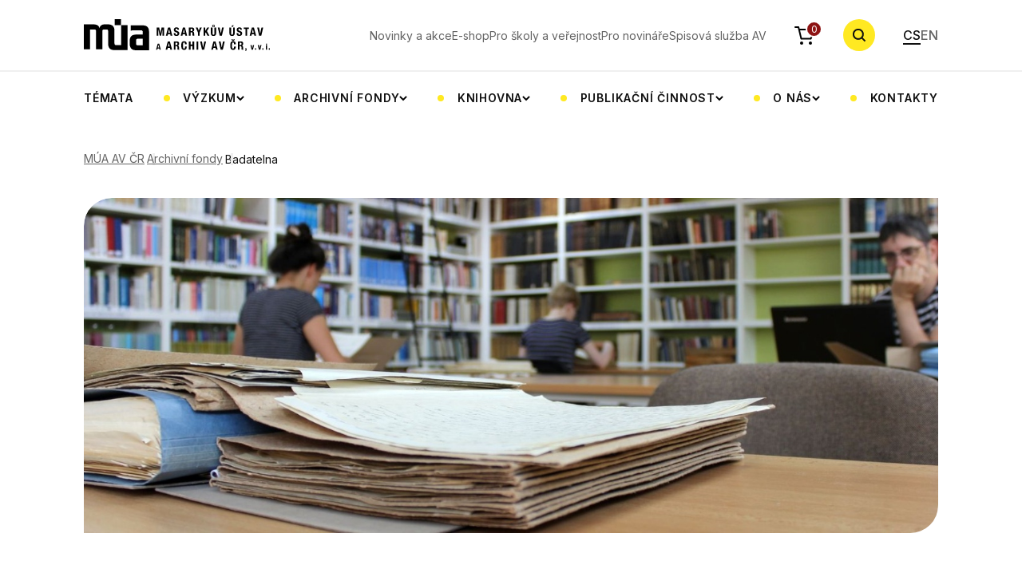

--- FILE ---
content_type: application/javascript
request_url: https://mua.cas.cz/build/add_product.bd774568.js
body_size: 4505
content:
(self.webpackChunk=self.webpackChunk||[]).push([[493],{20864:(t,e,r)=>{r(91058);var n=r(48988),o=n.addToCart,a=n.createAddToCartModal,i=document.getElementsByClassName("addToCartBtn");console.log(i);for(var c=0;c<i.length;c++)console.log(i[c]),i[c].addEventListener("click",s,!1);function s(t){t.preventDefault();var e=t.target;console.log(e);var r=document.getElementById("orderDetail");if(void 0===r||null==r){document.getElementsByClassName("product-info")[0].insertAdjacentHTML("beforeend",'<dialog class="modal modal--products" id="orderDetail">\n                <h3 class="modal-box__heading" id="orderAddHeading">Zboží přidáno do košíku</h3>\n                <button type="button" class="modal__close js-modal-close" id="closeOrderModal">\n                    <svg width="16" height="16" viewBox="0 0 16 16" fill="none" xmlns="http://www.w3.org/2000/svg">\n                        <path fill-rule="evenodd" clip-rule="evenodd" d="M6.36396 7.77818L0 14.1421L1.41421 15.5564L7.77817 9.19239L14.1421 15.5564L15.5564 14.1421L9.19239 7.77818L15.5563 1.41421L14.1421 0L7.77817 6.36396L1.41421 4.63293e-06L0 1.41422L6.36396 7.77818Z" fill="black"/>\n                    </svg>\n                </button>\n                <div id="orderDetailContent" class="d-flex flex-column">\n                    <div class="spinner-border mx-auto" role="status"></div>\n                </div>\n            </dialog>')}else{var n=document.getElementById("orderDetailContent");document.getElementById("modalCartButtons").innerHTML="",n.innerHTML='<div class="spinner-border mx-auto" role="status"></div>'}var i=document.getElementById("orderDetail");console.log(i),i.showModal(),i.classList.toggle("is-active"),document.getElementById("closeOrderModal").addEventListener("click",(function(){i.close()}));var c=e.dataset.variant_id;c&&o(c).then((function(t){console.log(t),isNaN(parseInt(t))?(document.getElementById("orderAddHeading").innerHTML="Tento produkt se nepodařilo vložit do košíku",document.getElementById("orderDetailContent").innerHTML=""):a(t,window.location.href.split("/")[3]).then((function(e){document.getElementById("orderDetailContent").innerHTML=e.content,document.getElementById("headerCartOrderCount").textContent=t,document.getElementById("backToShopClose").addEventListener("click",(function(){i.close()}))}))}))}},48988:(t,e,r)=>{"use strict";r.r(e),r.d(e,{addToCart:()=>u,calculateProductVariantPrice:()=>m,changeAmountInCart:()=>f,checkEmail:()=>p,createAddToCartModal:()=>l,fetchJson:()=>c,getTranslations:()=>g,removeFromCart:()=>d,transportationPrice:()=>v});r(41539),r(88674),r(19601),r(92222),r(96649),r(96078),r(82526),r(41817),r(9653),r(69070),r(47941),r(57327),r(38880),r(89554),r(54747),r(49337),r(33321),r(32165),r(66992),r(78783),r(33948);function n(t){return n="function"==typeof Symbol&&"symbol"==typeof Symbol.iterator?function(t){return typeof t}:function(t){return t&&"function"==typeof Symbol&&t.constructor===Symbol&&t!==Symbol.prototype?"symbol":typeof t},n(t)}function o(t,e){var r=Object.keys(t);if(Object.getOwnPropertySymbols){var n=Object.getOwnPropertySymbols(t);e&&(n=n.filter((function(e){return Object.getOwnPropertyDescriptor(t,e).enumerable}))),r.push.apply(r,n)}return r}function a(t){for(var e=1;e<arguments.length;e++){var r=null!=arguments[e]?arguments[e]:{};e%2?o(Object(r),!0).forEach((function(e){i(t,e,r[e])})):Object.getOwnPropertyDescriptors?Object.defineProperties(t,Object.getOwnPropertyDescriptors(r)):o(Object(r)).forEach((function(e){Object.defineProperty(t,e,Object.getOwnPropertyDescriptor(r,e))}))}return t}function i(t,e,r){return(e=function(t){var e=function(t,e){if("object"!==n(t)||null===t)return t;var r=t[Symbol.toPrimitive];if(void 0!==r){var o=r.call(t,e||"default");if("object"!==n(o))return o;throw new TypeError("@@toPrimitive must return a primitive value.")}return("string"===e?String:Number)(t)}(t,"string");return"symbol"===n(e)?e:String(e)}(e))in t?Object.defineProperty(t,e,{value:r,enumerable:!0,configurable:!0,writable:!0}):t[e]=r,t}function c(t,e){var r,n={"Content-Type":"application/json","X-Csrf-Token":window.CSRF_TOKEN};return e&&e.headers&&(n=a(a({},e.headers),n),delete e.headers),e&&e.signal&&(r=e.signal),fetch(t,Object.assign({credentials:"same-origin",headers:n,signal:r},e)).then(s).then((function(t){return t.headers.has("X-CSRF-TOKEN")&&(window.CSRF_TOKEN=t.headers.get("X-CSRF-TOKEN")),t.text().then((function(t){return t?JSON.parse(t):""}))}))}function s(t){if(t.status>=200&&t.status<400)return t;var e=new Error(t.statusText);throw e.response=t,e}function u(t){return c("/shop/api/cart/add-".concat(t),{method:"PUT"})}function l(t,e){return c("/"+e+"/shop/api/cart/add_modal",{method:"POST",body:JSON.stringify(t)})}function d(t){return c("/shop/api/cart/remove-".concat(t),{method:"POST"})}function f(t,e){return c("/shop/api/cart/change_amount-".concat(t,"-").concat(e),{method:"POST"})}function p(t){return c("/api/validate-email-".concat(t),{method:"POST"})}function m(t,e,r){return c("/shop/api/product-variant-price-".concat(t,"-").concat(e,"-").concat(r))}function v(t,e){return c("/shop/api/transportation-price-".concat(t,"-").concat(e))}function g(t){return c("/translate/javascript/locale-"+t)}},38709:(t,e,r)=>{"use strict";var n=r(19670),o=r(92140),a=TypeError;t.exports=function(t){if(n(this),"string"===t||"default"===t)t="string";else if("number"!==t)throw a("Incorrect hint");return o(this,t)}},7207:t=>{var e=TypeError;t.exports=function(t){if(t>9007199254740991)throw e("Maximum allowed index exceeded");return t}},79587:(t,e,r)=>{var n=r(60614),o=r(70111),a=r(27674);t.exports=function(t,e,r){var i,c;return a&&n(i=e.constructor)&&i!==r&&o(c=i.prototype)&&c!==r.prototype&&a(t,c),t}},83009:(t,e,r)=>{var n=r(17854),o=r(47293),a=r(1702),i=r(41340),c=r(53111).trim,s=r(81361),u=n.parseInt,l=n.Symbol,d=l&&l.iterator,f=/^[+-]?0x/i,p=a(f.exec),m=8!==u(s+"08")||22!==u(s+"0x16")||d&&!o((function(){u(Object(d))}));t.exports=m?function(t,e){var r=c(i(t));return u(r,e>>>0||(p(f,r)?16:10))}:u},21574:(t,e,r)=>{"use strict";var n=r(19781),o=r(1702),a=r(46916),i=r(47293),c=r(81956),s=r(25181),u=r(55296),l=r(47908),d=r(68361),f=Object.assign,p=Object.defineProperty,m=o([].concat);t.exports=!f||i((function(){if(n&&1!==f({b:1},f(p({},"a",{enumerable:!0,get:function(){p(this,"b",{value:3,enumerable:!1})}}),{b:2})).b)return!0;var t={},e={},r=Symbol(),o="abcdefghijklmnopqrst";return t[r]=7,o.split("").forEach((function(t){e[t]=t})),7!=f({},t)[r]||c(f({},e)).join("")!=o}))?function(t,e){for(var r=l(t),o=arguments.length,i=1,f=s.f,p=u.f;o>i;)for(var v,g=d(arguments[i++]),b=f?m(c(g),f(g)):c(g),h=b.length,y=0;h>y;)v=b[y++],n&&!a(p,g,v)||(r[v]=g[v]);return r}:f},53111:(t,e,r)=>{var n=r(1702),o=r(84488),a=r(41340),i=r(81361),c=n("".replace),s=RegExp("^["+i+"]+"),u=RegExp("(^|[^"+i+"])["+i+"]+$"),l=function(t){return function(e){var r=a(o(e));return 1&t&&(r=c(r,s,"")),2&t&&(r=c(r,u,"$1")),r}};t.exports={start:l(1),end:l(2),trim:l(3)}},50863:(t,e,r)=>{var n=r(1702);t.exports=n(1..valueOf)},81361:t=>{t.exports="\t\n\v\f\r                　\u2028\u2029\ufeff"},92222:(t,e,r)=>{"use strict";var n=r(82109),o=r(47293),a=r(43157),i=r(70111),c=r(47908),s=r(26244),u=r(7207),l=r(86135),d=r(65417),f=r(81194),p=r(5112),m=r(7392),v=p("isConcatSpreadable"),g=m>=51||!o((function(){var t=[];return t[v]=!1,t.concat()[0]!==t})),b=function(t){if(!i(t))return!1;var e=t[v];return void 0!==e?!!e:a(t)};n({target:"Array",proto:!0,arity:1,forced:!g||!f("concat")},{concat:function(t){var e,r,n,o,a,i=c(this),f=d(i,0),p=0;for(e=-1,n=arguments.length;e<n;e++)if(b(a=-1===e?i:arguments[e]))for(o=s(a),u(p+o),r=0;r<o;r++,p++)r in a&&l(f,p,a[r]);else u(p+1),l(f,p++,a);return f.length=p,f}})},57327:(t,e,r)=>{"use strict";var n=r(82109),o=r(42092).filter;n({target:"Array",proto:!0,forced:!r(81194)("filter")},{filter:function(t){return o(this,t,arguments.length>1?arguments[1]:void 0)}})},96078:(t,e,r)=>{var n=r(92597),o=r(98052),a=r(38709),i=r(5112)("toPrimitive"),c=Date.prototype;n(c,i)||o(c,i,a)},9653:(t,e,r)=>{"use strict";var n=r(82109),o=r(31913),a=r(19781),i=r(17854),c=r(40857),s=r(1702),u=r(54705),l=r(92597),d=r(79587),f=r(47976),p=r(52190),m=r(57593),v=r(47293),g=r(8006).f,b=r(31236).f,h=r(3070).f,y=r(50863),O=r(53111).trim,E="Number",T=i[E],w=c[E],I=T.prototype,j=i.TypeError,N=s("".slice),S=s("".charCodeAt),C=function(t){var e,r,n,o,a,i,c,s,u=m(t,"number");if(p(u))throw j("Cannot convert a Symbol value to a number");if("string"==typeof u&&u.length>2)if(u=O(u),43===(e=S(u,0))||45===e){if(88===(r=S(u,2))||120===r)return NaN}else if(48===e){switch(S(u,1)){case 66:case 98:n=2,o=49;break;case 79:case 111:n=8,o=55;break;default:return+u}for(i=(a=N(u,2)).length,c=0;c<i;c++)if((s=S(a,c))<48||s>o)return NaN;return parseInt(a,n)}return+u},P=u(E,!T(" 0o1")||!T("0b1")||T("+0x1")),x=function(t){var e,r=arguments.length<1?0:T(function(t){var e=m(t,"number");return"bigint"==typeof e?e:C(e)}(t));return f(I,e=this)&&v((function(){y(e)}))?d(Object(r),this,x):r};x.prototype=I,P&&!o&&(I.constructor=x),n({global:!0,constructor:!0,wrap:!0,forced:P},{Number:x});var L=function(t,e){for(var r,n=a?g(e):"MAX_VALUE,MIN_VALUE,NaN,NEGATIVE_INFINITY,POSITIVE_INFINITY,EPSILON,MAX_SAFE_INTEGER,MIN_SAFE_INTEGER,isFinite,isInteger,isNaN,isSafeInteger,parseFloat,parseInt,fromString,range".split(","),o=0;n.length>o;o++)l(e,r=n[o])&&!l(t,r)&&h(t,r,b(e,r))};o&&w&&L(c[E],w),(P||o)&&L(c[E],T)},19601:(t,e,r)=>{var n=r(82109),o=r(21574);n({target:"Object",stat:!0,arity:2,forced:Object.assign!==o},{assign:o})},33321:(t,e,r)=>{var n=r(82109),o=r(19781),a=r(36048).f;n({target:"Object",stat:!0,forced:Object.defineProperties!==a,sham:!o},{defineProperties:a})},38880:(t,e,r)=>{var n=r(82109),o=r(47293),a=r(45656),i=r(31236).f,c=r(19781);n({target:"Object",stat:!0,forced:!c||o((function(){i(1)})),sham:!c},{getOwnPropertyDescriptor:function(t,e){return i(a(t),e)}})},49337:(t,e,r)=>{var n=r(82109),o=r(19781),a=r(53887),i=r(45656),c=r(31236),s=r(86135);n({target:"Object",stat:!0,sham:!o},{getOwnPropertyDescriptors:function(t){for(var e,r,n=i(t),o=c.f,u=a(n),l={},d=0;u.length>d;)void 0!==(r=o(n,e=u[d++]))&&s(l,e,r);return l}})},47941:(t,e,r)=>{var n=r(82109),o=r(47908),a=r(81956);n({target:"Object",stat:!0,forced:r(47293)((function(){a(1)}))},{keys:function(t){return a(o(t))}})},91058:(t,e,r)=>{var n=r(82109),o=r(83009);n({global:!0,forced:parseInt!=o},{parseInt:o})},96649:(t,e,r)=>{var n=r(26800),o=r(56532);n("toPrimitive"),o()}},t=>{t.O(0,[197,85,299],(()=>{return e=20864,t(t.s=e);var e}));t.O()}]);

--- FILE ---
content_type: image/svg+xml
request_url: https://mua.cas.cz/build/svg/external.svg
body_size: 452
content:
<svg xmlns="http://www.w3.org/2000/svg" class="icon icon-tabler icon-tabler-external-link" width="32" height="32" viewBox="0 0 24 24" stroke-width="2" stroke="currentColor" fill="none" stroke-linecap="round" stroke-linejoin="round">
   <path stroke="none" d="M0 0h24v24H0z" fill="none"></path>
   <path d="M12 6h-6a2 2 0 0 0 -2 2v10a2 2 0 0 0 2 2h10a2 2 0 0 0 2 -2v-6"></path>
   <path d="M11 13l9 -9"></path>
   <path d="M15 4h5v5"></path>
</svg>